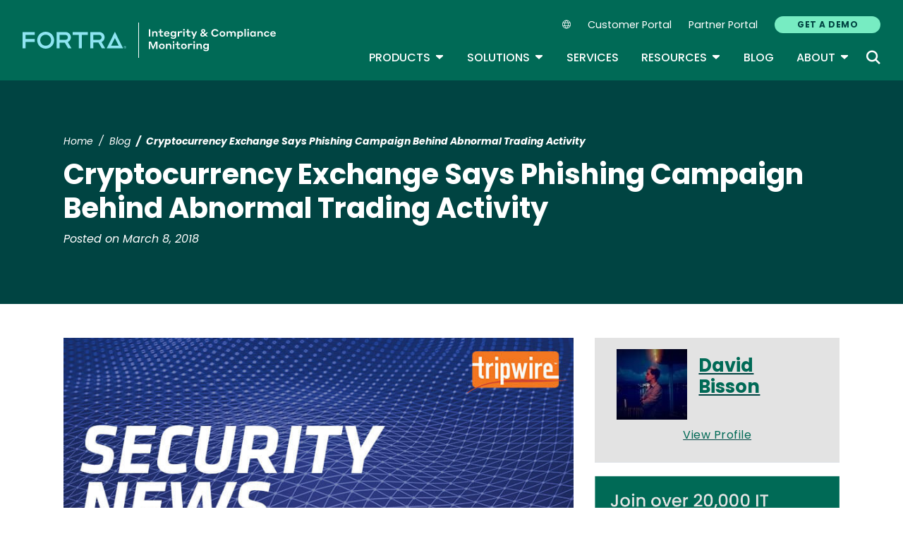

--- FILE ---
content_type: text/html; charset=UTF-8
request_url: https://www.tripwire.com/state-of-security/cryptocurrency-exchange-says-phishing-campaign-behind-abnormal-trading-activity
body_size: 12824
content:
<!DOCTYPE html>
<html lang="en" dir="ltr" prefix="og: https://ogp.me/ns#">
<head>
  <meta charset="utf-8" />
<meta name="description" content="A cryptocurrency exchange says a large-scale phishing campaign was behind abnormal trading activity that affected some of its users." />
<link rel="canonical" href="https://www.tripwire.com/state-of-security/cryptocurrency-exchange-says-phishing-campaign-behind-abnormal-trading-activity" />
<meta name="robots" content="index, follow" />
<meta property="og:title" content="Cryptocurrency Exchange Says Phishing Campaign Behind Abnormal Trading Activity" />
<meta property="og:description" content="A cryptocurrency exchange says a large-scale phishing campaign was behind abnormal trading activity that affected some of its users." />
<meta property="og:image" content="https://www.tripwire.com/sites/default/files/styles/og_image/public/Tripwire-Security-News-800x450d-with_logo_c.jpg?itok=qjeSD6nc" />
<meta property="og:image:type" content="image/jpeg" />
<meta property="og:image:width" content="1200" />
<meta property="og:image:height" content="678" />
<meta name="twitter:card" content="summary_large_image" />
<meta name="twitter:description" content="A cryptocurrency exchange says a large-scale phishing campaign was behind abnormal trading activity that affected some of its users." />
<meta name="twitter:title" content="Cryptocurrency Exchange Says Phishing Campaign Behind Abnormal Trading Activity" />
<meta name="twitter:image" content="https://www.tripwire.com/sites/default/files/styles/og_image/public/Tripwire-Security-News-800x450d-with_logo_c.jpg?itok=qjeSD6nc" />
<meta name="Generator" content="Drupal 10 (https://www.drupal.org)" />
<meta name="MobileOptimized" content="width" />
<meta name="HandheldFriendly" content="true" />
<meta name="viewport" content="width=device-width, initial-scale=1, shrink-to-fit=no" />
<meta name="title" content="Cryptocurrency Exchange Says Phishing Campaign Behind Abnormal Trading Activity | Tripwire" />
<meta name="contentgroup1" content="Tripwire" />
<meta name="contentgroup2" content="Tripwire" />
<script type="application/ld+json">{
    "@context": "https://schema.org",
    "@graph": [
        {
            "@context": "https://schema.org",
            "@type": "SiteNavigationElement",
            "@id": "#table-of-contents",
            "name": "Careers",
            "url": "https://www.fortra.com/about/careers"
        },
        {
            "@context": "https://schema.org",
            "@type": "SiteNavigationElement",
            "@id": "#table-of-contents",
            "name": "Newsroom",
            "url": "https://www.fortra.com/about/newsroom"
        },
        {
            "@context": "https://schema.org",
            "@type": "SiteNavigationElement",
            "@id": "#table-of-contents",
            "name": "Leadership",
            "url": "https://www.fortra.com/about/our-leadership-team"
        },
        {
            "@context": "https://schema.org",
            "@type": "SiteNavigationElement",
            "@id": "#table-of-contents",
            "name": "About",
            "url": "https://www.tripwire.com/about"
        },
        {
            "@context": "https://schema.org",
            "@type": "SiteNavigationElement",
            "@id": "#table-of-contents",
            "name": "About",
            "url": "https://www.tripwire.com/about"
        },
        {
            "@context": "https://schema.org",
            "@type": "SiteNavigationElement",
            "@id": "#table-of-contents",
            "name": "Partners",
            "url": "https://www.tripwire.com/about/partner"
        },
        {
            "@context": "https://schema.org",
            "@type": "SiteNavigationElement",
            "@id": "#table-of-contents",
            "name": "Contact Us",
            "url": "https://www.tripwire.com/contact-us"
        },
        {
            "@context": "https://schema.org",
            "@type": "SiteNavigationElement",
            "@id": "#table-of-contents",
            "name": "Industries",
            "url": "https://www.tripwire.com/industries"
        },
        {
            "@context": "https://schema.org",
            "@type": "SiteNavigationElement",
            "@id": "#table-of-contents",
            "name": "Products",
            "url": "https://www.tripwire.com/products"
        },
        {
            "@context": "https://schema.org",
            "@type": "SiteNavigationElement",
            "@id": "#table-of-contents",
            "name": "View all products",
            "url": "https://www.tripwire.com/products"
        },
        {
            "@context": "https://schema.org",
            "@type": "SiteNavigationElement",
            "@id": "#table-of-contents",
            "name": "Tripwire Enterprise",
            "url": "https://www.tripwire.com/products/tripwire-enterprise"
        },
        {
            "@context": "https://schema.org",
            "@type": "SiteNavigationElement",
            "@id": "#table-of-contents",
            "name": "Tripwire ExpertOps",
            "url": "https://www.tripwire.com/products/tripwire-expertops"
        },
        {
            "@context": "https://schema.org",
            "@type": "SiteNavigationElement",
            "@id": "#table-of-contents",
            "name": "Tripwire IP360",
            "url": "https://www.tripwire.com/products/tripwire-ip360"
        },
        {
            "@context": "https://schema.org",
            "@type": "SiteNavigationElement",
            "@id": "#table-of-contents",
            "name": "Tripwire LogCenter",
            "url": "https://www.tripwire.com/products/tripwire-logcenter"
        },
        {
            "@context": "https://schema.org",
            "@type": "SiteNavigationElement",
            "@id": "#table-of-contents",
            "name": "Resources",
            "url": "https://www.tripwire.com/resources"
        },
        {
            "@context": "https://schema.org",
            "@type": "SiteNavigationElement",
            "@id": "#table-of-contents",
            "name": "View all resources",
            "url": "https://www.tripwire.com/resources"
        },
        {
            "@context": "https://schema.org",
            "@type": "SiteNavigationElement",
            "@id": "#table-of-contents",
            "name": "Upcoming Events",
            "url": "https://www.tripwire.com/resources?f%5B0%5D=type%3A1333&amp;f%5B1%5D=type%3A1340&amp;f%5B2%5D=type%3A1341"
        },
        {
            "@context": "https://schema.org",
            "@type": "SiteNavigationElement",
            "@id": "#table-of-contents",
            "name": "Case Studies",
            "url": "https://www.tripwire.com/resources?f%5B0%5D=type%3A1334"
        },
        {
            "@context": "https://schema.org",
            "@type": "SiteNavigationElement",
            "@id": "#table-of-contents",
            "name": "Datasheets",
            "url": "https://www.tripwire.com/resources?f%5B0%5D=type%3A1335"
        },
        {
            "@context": "https://schema.org",
            "@type": "SiteNavigationElement",
            "@id": "#table-of-contents",
            "name": "Guides",
            "url": "https://www.tripwire.com/resources?f%5B0%5D=type%3A1337"
        },
        {
            "@context": "https://schema.org",
            "@type": "SiteNavigationElement",
            "@id": "#table-of-contents",
            "name": "On-Demand Webinars",
            "url": "https://www.tripwire.com/resources?f%5B1%5D=type%3A1339&amp;f%5B2%5D=type%3A1342"
        },
        {
            "@context": "https://schema.org",
            "@type": "SiteNavigationElement",
            "@id": "#table-of-contents",
            "name": "Services",
            "url": "https://www.tripwire.com/services"
        },
        {
            "@context": "https://schema.org",
            "@type": "SiteNavigationElement",
            "@id": "#table-of-contents",
            "name": "Training",
            "url": "https://www.tripwire.com/services/training"
        },
        {
            "@context": "https://schema.org",
            "@type": "SiteNavigationElement",
            "@id": "#table-of-contents",
            "name": "Solutions",
            "url": "https://www.tripwire.com/solutions"
        },
        {
            "@context": "https://schema.org",
            "@type": "SiteNavigationElement",
            "@id": "#table-of-contents",
            "name": "View all solutions",
            "url": "https://www.tripwire.com/solutions"
        },
        {
            "@context": "https://schema.org",
            "@type": "SiteNavigationElement",
            "@id": "#table-of-contents",
            "name": "Cloud",
            "url": "https://www.tripwire.com/solutions/cloud-cybersecurity"
        },
        {
            "@context": "https://schema.org",
            "@type": "SiteNavigationElement",
            "@id": "#table-of-contents",
            "name": "Compliance",
            "url": "https://www.tripwire.com/solutions/compliance"
        },
        {
            "@context": "https://schema.org",
            "@type": "SiteNavigationElement",
            "@id": "#table-of-contents",
            "name": "File Integrity and Change Monitoring",
            "url": "https://www.tripwire.com/solutions/file-integrity-and-change-monitoring"
        },
        {
            "@context": "https://schema.org",
            "@type": "SiteNavigationElement",
            "@id": "#table-of-contents",
            "name": "Security Configuration Management",
            "url": "https://www.tripwire.com/solutions/security-configuration-management"
        },
        {
            "@context": "https://schema.org",
            "@type": "SiteNavigationElement",
            "@id": "#table-of-contents",
            "name": "Vulnerability Management",
            "url": "https://www.tripwire.com/solutions/vulnerability-and-risk-management"
        },
        {
            "@context": "https://schema.org",
            "@type": "SiteNavigationElement",
            "@id": "#table-of-contents",
            "name": "Blog",
            "url": "https://www.tripwire.com/state-of-security"
        },
        {
            "@context": "https://schema.org",
            "@type": "SiteNavigationElement",
            "@id": "#table-of-contents",
            "name": "Customer Portal",
            "url": "https://customers.tripwire.com/customers"
        },
        {
            "@context": "https://schema.org",
            "@type": "SiteNavigationElement",
            "@id": "#table-of-contents",
            "name": "Partner Portal",
            "url": "https://partners.tripwire.com/partners/"
        },
        {
            "@context": "https://schema.org",
            "@type": "SiteNavigationElement",
            "@id": "#table-of-contents",
            "name": "GET A DEMO",
            "url": "https://www.tripwire.com/demo"
        }
    ]
}</script>
<meta http-equiv="x-ua-compatible" content="ie=edge" />
<script type="application/ld+json">{
    "@context": "https://schema.org/",
    "@type": "BlogPosting",
    "mainEntityOfPage": {
        "@type": "WebPage",
        "id": "https://www.tripwire.com/state-of-security/cryptocurrency-exchange-says-phishing-campaign-behind-abnormal-trading-activity"
    },
    "headline": "Cryptocurrency Exchange Says Phishing Campaign Behind Abnormal Trading Activity | Tripwire",
    "description": "A cryptocurrency exchange says a large-scale phishing campaign was behind abnormal trading activity that affected some of its users.",
    "image": "https://www.tripwire.com/sites/default/files/styles/og_image/public/Tripwire-Security-News-800x450d-with_logo_c.jpg?itok=qjeSD6nc",
    "author": [
        {
            "@type": "Person",
            "name": "David Bisson",
            "url": "https://www.tripwire.com/profile/david-bisson"
        }
    ],
    "datePublished": "2018-03-08",
    "dateModified": "2018-03-08"
}</script>
<script type="application/ld+json">{
    "@context": "https://schema.org",
    "@type": "BreadcrumbList",
    "itemListElement": [
        {
            "@type": "ListItem",
            "position": 1,
            "name": "Home",
            "item": "https://www.tripwire.com/"
        },
        {
            "@type": "ListItem",
            "position": 2,
            "name": "Blog",
            "item": "https://www.tripwire.com/state-of-security"
        },
        {
            "@type": "ListItem",
            "position": 3,
            "name": "Cryptocurrency Exchange Says Phishing Campaign Behind Abnormal Trading Activity"
        }
    ]
}</script>
<link rel="icon" href="/themes/custom/tripwire/favicon.ico" type="image/vnd.microsoft.icon" />
<link rel="alternate" hreflang="en" href="https://www.tripwire.com/state-of-security/cryptocurrency-exchange-says-phishing-campaign-behind-abnormal-trading-activity" />

    <link rel="icon" href="/favicon.ico" sizes="any"> <!-- REVISED (Nov 8)! -->
  <link rel="icon" href="/themes/custom/fortra_parent_2022/favicon.svg" type="image/svg+xml">
  <link rel="apple-touch-icon" href="/themes/custom/fortra_parent_2022/apple-touch-icon.png"/>
  <link rel="manifest" href="/themes/custom/fortra_parent_2022/manifest.json">
      <title>Cryptocurrency Exchange Says Phishing Campaign Behind Abnormal Trading Activity | Tripwire</title>
    <link rel="stylesheet" media="all" href="/sites/default/files/css/css_6LSSpNF8njn_iBQGq41sYt3VL2EmrH8ZvPqMvlzbDdY.css?delta=0&amp;language=en&amp;theme=tripwire&amp;include=[base64]" />
<link rel="stylesheet" media="all" href="/sites/default/files/css/css_JWX_9W9IQs1_U-yzIU9MLN1jHFAjSId7Rds035FBdjY.css?delta=1&amp;language=en&amp;theme=tripwire&amp;include=[base64]" />
<link rel="stylesheet" media="print" href="/sites/default/files/css/css_6NE45QwvKFP4VPVusAeEneDayzsorr4-pFVA_Ym0MjI.css?delta=2&amp;language=en&amp;theme=tripwire&amp;include=[base64]" />
<link rel="stylesheet" media="all" href="/sites/default/files/css/css_GlrVdmmna97ybNGKOqT-qZ_NspRgWVCmpwPRVyDdPdw.css?delta=3&amp;language=en&amp;theme=tripwire&amp;include=[base64]" />

   
    <!-- VWO start -->
<link rel="preconnect" href="https://dev.visualwebsiteoptimizer.com" />
<script type="text/javascript" id="vwoCode"></script>
<!-- VWO end -->
<!-- TrustArc tag start -->
<div id="consent_blackbar"></div>
<script async="async" src="https://consent.trustarc.com/notice?domain=helpsystems.com&c=teconsent&gtm=1&js=nj&noticeType=bb&text=true&pn=2&cookieLink=https://www.fortra.com/cookie-policy&privacypolicylink=https://www.fortra.com/privacy-policy" crossorigin=""></script>
<script>
    var __dispatched__ = {};
    // Map of previously dispatched preference levels
    /* First step is to register with the CM API to receive callbacks when a
       preference update occurs. You must wait for the CM API
       (PrivacyManagerAPI object) to exist on the page before registering.
    */
    var __i__ = self.postMessage && setInterval(function () {
      if (self.PrivacyManagerAPI && __i__) {
        var apiObject = {
          PrivacyManagerAPI: {
            action: "getConsentDecision",
            timestamp: new Date().getTime(),
            self: self.location.host
          }
        };
        self.top.postMessage(JSON.stringify(apiObject), "*");
        __i__ = clearInterval(__i__);
      }
    }, 50);
    /*
      Callbacks will occur in the form of a PostMessage event.
      This code listens for the appropriately formatted PostMessage event,
      gets the new consent decision, and then pushes the events into the GTM framework. Once the event is submitted, that consent decision is marked in the 'dispatched' map so it does not occur more than once.
    */
    self.addEventListener("message", function (e, d) {
      try {
        if (e.data && (d = JSON.parse(e.data)) && (d = d.PrivacyManagerAPI) && d.capabilities && d.action == "getConsentDecision") {
          var newDecision = self.PrivacyManagerAPI.callApi("getGDPRConsentDecision", self.location.host).consentDecision;
          newDecision && newDecision.forEach(function (label) {
            if (! __dispatched__[label]) {
              self.dataLayer && self.dataLayer.push({
                "event": "GDPR Pref Allows " + label
              });
              __dispatched__[label] = 1;
            }
          });
        }
      } catch (xx) { /** not a cm api message **/
      }
    });

    self.addEventListener("message", function(e, d) {
      var notice_behavior = getCookie('notice_behavior');
      var cmapi_cookie_privacy = getCookie('cmapi_cookie_privacy');
      if ((notice_behavior.indexOf('us') > -1 && (document.cookie.indexOf('cmapi_cookie_privacy') < 0 || cmapi_cookie_privacy.indexOf(2) > -1))
          || (notice_behavior.indexOf('eu') > -1 && cmapi_cookie_privacy.indexOf(2) > -1)) {
          vwoConsent();
      }
    });

    function getCookie(cname) {
      let name = cname + "=";
      let decodedCookie = decodeURIComponent(document.cookie);
      let ca = decodedCookie.split(';');
      for(let i = 0; i <ca.length; i++) {
        let c = ca[i];
        while (c.charAt(0) == ' ') {
          c = c.substring(1);
        }
        if (c.indexOf(name) == 0) {
          return c.substring(name.length, c.length);
        }
      }
      return "";
    }

    function vwoConsent(){
      window._vwo_code || (function() {
      var account_id=697207,
      version=2.1,
      settings_tolerance=2000,
      hide_element='body',
      hide_element_style = 'opacity:0 !important;filter:alpha(opacity=0) !important;background:none !important',
      /* DO NOT EDIT BELOW THIS LINE */
      f=false,w=window,d=document,v=d.querySelector('#vwoCode'),cK='_vwo_'+account_id+'_settings',cc={};try{var c=JSON.parse(localStorage.getItem('_vwo_'+account_id+'_config'));cc=c&&typeof c==='object'?c:{}}catch(e){}var stT=cc.stT==='session'?w.sessionStorage:w.localStorage;code={nonce:v&&v.nonce,use_existing_jquery:function(){return typeof use_existing_jquery!=='undefined'?use_existing_jquery:undefined},library_tolerance:function(){return typeof library_tolerance!=='undefined'?library_tolerance:undefined},settings_tolerance:function(){return cc.sT||settings_tolerance},hide_element_style:function(){return'{'+(cc.hES||hide_element_style)+'}'},hide_element:function(){if(performance.getEntriesByName('first-contentful-paint')[0]){return''}return typeof cc.hE==='string'?cc.hE:hide_element},getVersion:function(){return version},finish:function(e){if(!f){f=true;var t=d.getElementById('_vis_opt_path_hides');if(t)t.parentNode.removeChild(t);if(e)(new Image).src='https://dev.visualwebsiteoptimizer.com/ee.gif?a='+account_id+e}},finished:function(){return f},addScript:function(e){var t=d.createElement('script');t.type='text/javascript';if(e.src){t.src=e.src}else{t.text=e.text}v&&t.setAttribute('nonce',v.nonce);d.getElementsByTagName('head')[0].appendChild(t)},load:function(e,t){var n=this.getSettings(),i=d.createElement('script'),r=this;t=t||{};if(n){i.textContent=n;d.getElementsByTagName('head')[0].appendChild(i);if(!w.VWO||VWO.caE){stT.removeItem(cK);r.load(e)}}else{var o=new XMLHttpRequest;o.open('GET',e,true);o.withCredentials=!t.dSC;o.responseType=t.responseType||'text';o.onload=function(){if(t.onloadCb){return t.onloadCb(o,e)}if(o.status===200||o.status===304){_vwo_code.addScript({text:o.responseText})}else{_vwo_code.finish('&e=loading_failure:'+e)}};o.onerror=function(){if(t.onerrorCb){return t.onerrorCb(e)}_vwo_code.finish('&e=loading_failure:'+e)};o.send()}},getSettings:function(){try{var e=stT.getItem(cK);if(!e){return}e=JSON.parse(e);if(Date.now()>e.e){stT.removeItem(cK);return}return e.s}catch(e){return}},init:function(){if(d.URL.indexOf('__vwo_disable__')>-1)return;var e=this.settings_tolerance();w._vwo_settings_timer=setTimeout(function(){_vwo_code.finish();stT.removeItem(cK)},e);var t;if(this.hide_element()!=='body'){t=d.createElement('style');var n=this.hide_element(),i=n?n+this.hide_element_style():'',r=d.getElementsByTagName('head')[0];t.setAttribute('id','_vis_opt_path_hides');v&&t.setAttribute('nonce',v.nonce);t.setAttribute('type','text/css');if(t.styleSheet)t.styleSheet.cssText=i;else t.appendChild(d.createTextNode(i));r.appendChild(t)}else{t=d.getElementsByTagName('head')[0];var i=d.createElement('div');i.style.cssText='z-index: 2147483647 !important;position: fixed !important;left: 0 !important;top: 0 !important;width: 100% !important;height: 100% !important;background: white !important;display: block !important;';i.setAttribute('id','_vis_opt_path_hides');i.classList.add('_vis_hide_layer');t.parentNode.insertBefore(i,t.nextSibling)}var o=window._vis_opt_url||d.URL,s='https://dev.visualwebsiteoptimizer.com/j.php?a='+account_id+'&u='+encodeURIComponent(o)+'&vn='+version;if(w.location.search.indexOf('_vwo_xhr')!==-1){this.addScript({src:s})}else{this.load(s+'&x=true')}}};w._vwo_code=code;code.init();})();
    }
</script>
      <!-- start Omniconvert.com code -->
      
  <!-- Content Group 1 -->
   <!-- End Content Group 2 -->
    <!-- Google Tag Manager start -->
  <script>(function(w,d,s,l,i){w[l]=w[l]||[];w[l].push({'gtm.start':new Date().getTime(),event:'gtm.js'});var f=d.getElementsByTagName(s)[0],j=d.createElement(s),dl=l!='dataLayer'?'&l='+l:'';j.async=true;j.src='https://www.googletagmanager.com/gtm.js?id='+i+dl;f.parentNode.insertBefore(j,f);})(window,document,'script','dataLayer','GTM-NMS49C8');</script>
  <!-- Google Tag Manager end -->
      <script type="module" src="https://unpkg.com/@splinetool/viewer@1.9.85/build/spline-viewer.js"></script>
</head>
<body class="layout-no-sidebars page-node-27147 path-node node--type-blog">
    <!-- Google Tag Manager (noscript) -->
  <noscript>
    <iframe src="https://www.googletagmanager.com/ns.html?id=GTM-NMS49C8" height="0" width="0" style="display:none;visibility:hidden"></iframe>
  </noscript>
  <!-- End Google Tag Manager (noscript) -->
    <a href="#main-content" class="visually-hidden focusable skip-link">
    Skip to main content
  </a>
  
    <div class="dialog-off-canvas-main-canvas" data-off-canvas-main-canvas>
    <div id="page-wrapper">
  <div id="page">
    <header id="header" class="header" role="banner" aria-label="Site header">
              <nav class="navbar navbar-expand-xl">
          <div class="logo_container">
								<!--<span class="logo_helper"></span>-->
            <a href="/" title="Home">
              <span class="fortra-logo base-logo">
									<img width="150" height="24" src="https://static.fortra.com/fortra-global-assets/fortra-logo-full.svg?l=1679487269" alt="Fortra" class="logo-full">
									<img src="https://static.fortra.com/fortra-global-assets/fortra-logo-small.svg?l=2029660490" alt="Data Classification" data-height-percentage="54" class="logo-small">
							</span>
              <span class="site-logo base-logo">
                                                <img width="180" height="50" src="/themes/custom/tripwire/images/fta-integrity-and-compliance-monitoring-light.svg" alt="Integrity and Compliance Monitoring"/>
              </span>
            </a>
          </div>

          <div class="d-flex d-xl-none">
            <div class="language-switcher-language-url block block-language block-language-blocklanguage-interface" id="block-hs-languageswitcher" role="navigation">
  
    
      <div class="content">
      
<div class="dropdown">
  <div class="dropdown-toggle language-toggle" type="button" id="language-switcher" data-toggle="dropdown" aria-expanded="false">
    <i class="fa-sharp fa-light fa-globe"></i>
  </div>
  <div class="dropdown-menu" aria-labelledby="language-switcher"><span hreflang="en" data-drupal-link-system-path="node/27147" class="en dropdown-item is-active" aria-current="page"><a href="/state-of-security/cryptocurrency-exchange-says-phishing-campaign-behind-abnormal-trading-activity" class="language-link is-active" hreflang="en" data-drupal-link-system-path="node/27147" aria-current="page">EN</a></span><span></span><span></span><span></span><span></span><span></span></div>
</div>

    </div>
  </div>

          </div>

          <button class="navbar-toggler col-2 col-md-1" type="button" data-toggle="collapse" data-target="#navbarCollapse" aria-controls="navbarCollapse" aria-expanded="false" aria-label="Toggle navigation">
            <span class="navbar-toggler-icon"></span>
            <span class="navbar-toggler-close"><i class="fa-sharp fa-times" aria-hidden="true"></i></span>
          </button>
          <div class="collapse navbar-collapse ml-auto" id="navbarCollapse">
            <div class="header-menus d-flex flex-fill flex-column align-items-start align-items-xl-end">
                              <div class="ml-auto d-none d-xl-block">
                          <section class="region region-secondary-menu ml-xl-auto d-none d-xl-flex flex-row col-12 flex-wrap align-items-center">
      <div class="language-switcher-language-url block block-language block-language-blocklanguage-interface" id="block-hs-languageswitcher" role="navigation">
  
    
      <div class="content">
      
<div class="dropdown">
  <div class="dropdown-toggle language-toggle" type="button" id="language-switcher" data-toggle="dropdown" aria-expanded="false">
    <i class="fa-sharp fa-light fa-globe"></i>
  </div>
  <div class="dropdown-menu" aria-labelledby="language-switcher"><span hreflang="en" data-drupal-link-system-path="node/27147" class="en dropdown-item is-active" aria-current="page"><a href="/state-of-security/cryptocurrency-exchange-says-phishing-campaign-behind-abnormal-trading-activity" class="language-link is-active" hreflang="en" data-drupal-link-system-path="node/27147" aria-current="page">EN</a></span><span></span><span></span><span></span><span></span><span></span></div>
</div>

    </div>
  </div>
    <nav role="navigation" aria-labelledby="block-secondarynavigation-menu" id="block-secondarynavigation" class="block block-menu navigation menu--secondary-navigation main-menu navbar navbar-expand-xl">
            
  <div class="sr-only" id="block-secondarynavigation-menu">Secondary Navigation</div>
  

        
              <ul region="secondary_menu" class="clearfix nav">
        
                                <li class="nav-item">
                                          
                      <a href="https://customers.tripwire.com/customers" target="_blank" class="nav-link">Customer Portal</a>
                        </li>
    
                                <li class="nav-item">
                                          
                      <a href="https://partners.tripwire.com/partners/" target="_blank" class="nav-link">Partner Portal</a>
                        </li>
    
                                <li class="nav-item">
                                          
                      <a href="/demo" class="btn btn-primary nav-link btn btn-primary" data-drupal-link-system-path="node/24236">GET A DEMO</a>
                        </li>
        </ul>
  


  </nav>

    </section>
    
                                  </div>

                <div class="header-primary ml-xl-auto d-flex flex-column flex-xl-row col-12 justify-content-xl-end">
                    <div id="block-fortramainmenu" class="block block-fortra-core block-fortra-main-menu-block">
  
    
      <div class="content">
              <ul region="primary_menu" class="clearfix main-navigation--nav nav navbar-nav menu-level-">
  
                          
      
      <li class="fmHasChildren nav-item menu-name-products expanded dropdown">
                          
        
                              <div class="btn-group">
    <button id="mlc-2e2a1a56-1652-478b-a8af-dc26b9fdc965" type="button" class="nav-link dropdown-toggle dropdown-toggle-split" data-toggle="dropdown" aria-haspopup="true" aria-expanded="false">
    Products
    <span class="sr-only">Toggle Dropdown</span>
    </button>
            <ul class="dropdown-menu menu-level-1">
  
                          
      
      <li class="dropdown-item">
        
        
                  <a href="/products/tripwire-enterprise" data-drupal-link-system-path="node/29512">Tripwire Enterprise</a>
        
                </li>
                              
      
      <li class="dropdown-item">
        
        
                  <a href="/products/tripwire-expertops" data-drupal-link-system-path="node/24242">Tripwire ExpertOps</a>
        
                </li>
                              
      
      <li class="dropdown-item">
        
        
                  <a href="/products/tripwire-ip360" data-drupal-link-system-path="node/24240">Tripwire IP360</a>
        
                </li>
                              
      
      <li class="dropdown-item">
        
        
                  <a href="/products/tripwire-logcenter" data-drupal-link-system-path="node/24720">Tripwire LogCenter</a>
        
                </li>
                              
      
      <li class="dropdown-item">
        
        
                  <a href="/products" class="fmButton" data-drupal-link-system-path="node/24239">View all products</a>
        
                </li>
        </ul>

  </div>

        
                </li>
                              
      
      <li class="fmHasChildren nav-item menu-name-solutions expanded dropdown">
                          
        
                              <div class="btn-group">
    <button id="mlc-5f27bde2-36da-4cd4-8985-a66f48260dbc" type="button" class="nav-link dropdown-toggle dropdown-toggle-split" data-toggle="dropdown" aria-haspopup="true" aria-expanded="false">
    Solutions
    <span class="sr-only">Toggle Dropdown</span>
    </button>
            <ul class="dropdown-menu menu-level-1">
  
                          
      
      <li class="dropdown-item">
        
        
                  <a href="/solutions/security-configuration-management" data-drupal-link-system-path="node/24269">Security Configuration Management</a>
        
                </li>
                              
      
      <li class="dropdown-item">
        
        
                  <a href="/solutions/file-integrity-and-change-monitoring" data-drupal-link-system-path="node/24285">File Integrity and Change Monitoring</a>
        
                </li>
                              
      
      <li class="dropdown-item">
        
        
                  <a href="/solutions/vulnerability-and-risk-management" data-drupal-link-system-path="node/24713">Vulnerability Management</a>
        
                </li>
                              
      
      <li class="dropdown-item">
        
        
                  <a href="/solutions/cloud-cybersecurity" data-drupal-link-system-path="node/24284">Cloud</a>
        
                </li>
                              
      
      <li class="dropdown-item">
        
        
                  <a href="/solutions/compliance" data-drupal-link-system-path="node/24686">Compliance</a>
        
                </li>
                              
      
      <li class="dropdown-item">
        
        
                  <a href="/industries" data-drupal-link-system-path="node/24289">Industries</a>
        
                </li>
                              
      
      <li class="dropdown-item">
        
        
                  <a href="/solutions" class="fmButton" data-drupal-link-system-path="node/24259">View all solutions</a>
        
                </li>
        </ul>

  </div>

        
                </li>
                              
      
      <li class="nav-item menu-name-services">
                          
        
                  <a href="/services" class="nav-link" data-drupal-link-system-path="node/24670">Services</a>
        
                </li>
                              
      
      <li class="fmHasChildren nav-item menu-name-resources expanded dropdown">
                          
        
                              <div class="btn-group">
    <button id="mlc-46144f54-7f55-4d11-9586-77e0a00a789b" type="button" class="nav-link dropdown-toggle dropdown-toggle-split" data-toggle="dropdown" aria-haspopup="true" aria-expanded="false">
    Resources
    <span class="sr-only">Toggle Dropdown</span>
    </button>
            <ul class="dropdown-menu menu-level-1">
  
                          
      
      <li class="dropdown-item">
        
        
                  <a href="/resources?f%5B0%5D=type%3A1333&amp;f%5B1%5D=type%3A1340&amp;f%5B2%5D=type%3A1341" data-drupal-link-query="{&quot;f&quot;:[&quot;type:1333&quot;,&quot;type:1340&quot;,&quot;type:1341&quot;]}" data-drupal-link-system-path="resources">Upcoming Events</a>
        
                </li>
                              
      
      <li class="dropdown-item">
        
        
                  <a href="/resources?f%5B1%5D=type%3A1339&amp;f%5B2%5D=type%3A1342" data-drupal-link-query="{&quot;f&quot;:{&quot;1&quot;:&quot;type:1339&quot;,&quot;2&quot;:&quot;type:1342&quot;}}" data-drupal-link-system-path="resources">On-Demand Webinars</a>
        
                </li>
                              
      
      <li class="dropdown-item">
        
        
                  <a href="/resources?f%5B0%5D=type%3A1335" data-drupal-link-query="{&quot;f&quot;:[&quot;type:1335&quot;]}" data-drupal-link-system-path="resources">Datasheets</a>
        
                </li>
                              
      
      <li class="dropdown-item">
        
        
                  <a href="/resources?f%5B0%5D=type%3A1334" data-drupal-link-query="{&quot;f&quot;:[&quot;type:1334&quot;]}" data-drupal-link-system-path="resources">Case Studies</a>
        
                </li>
                              
      
      <li class="dropdown-item">
        
        
                  <a href="/resources?f%5B0%5D=type%3A1337" data-drupal-link-query="{&quot;f&quot;:[&quot;type:1337&quot;]}" data-drupal-link-system-path="resources">Guides</a>
        
                </li>
                              
      
      <li class="dropdown-item">
        
        
                  <a href="/services/training" data-drupal-link-system-path="node/24680">Training</a>
        
                </li>
                              
      
      <li class="dropdown-item">
        
        
                  <a href="/resources" class="fmButton" data-drupal-link-system-path="resources">View all resources</a>
        
                </li>
        </ul>

  </div>

        
                </li>
                              
      
      <li class="nav-item menu-name-blog">
                          
        
                  <a href="/state-of-security" class="nav-link" data-drupal-link-system-path="blog">Blog</a>
        
                </li>
                              
      
      <li class="fmHasChildren nav-item menu-name-about expanded dropdown">
                          
        
                              <div class="btn-group">
    <button id="mlc-afa1d418-2f82-498b-90c4-57929e72c84a" type="button" class="nav-link dropdown-toggle dropdown-toggle-split" data-toggle="dropdown" aria-haspopup="true" aria-expanded="false">
    About
    <span class="sr-only">Toggle Dropdown</span>
    </button>
            <ul class="dropdown-menu menu-level-1">
  
                          
      
      <li class="dropdown-item">
        
        
                  <a href="/about" data-drupal-link-system-path="node/24272">About</a>
        
                </li>
                              
      
      <li class="dropdown-item">
        
        
                  <a href="https://www.fortra.com/about/careers" class="external">Careers</a>
        
                </li>
                              
      
      <li class="dropdown-item">
        
        
                  <a href="https://www.fortra.com/about/our-leadership-team" class="external">Leadership</a>
        
                </li>
                              
      
      <li class="dropdown-item">
        
        
                  <a href="https://www.fortra.com/about/newsroom" target="_blank" class="external">Newsroom</a>
        
                </li>
                              
      
      <li class="dropdown-item">
        
        
                  <a href="/about/partner" data-drupal-link-system-path="node/24274">Partners</a>
        
                </li>
                              
      
      <li class="dropdown-item">
        
        
                  <a href="/contact-us" data-drupal-link-system-path="node/24282">Contact Us</a>
        
                </li>
        </ul>

  </div>

        
                </li>
        </ul>




    </div>
  </div>
<div class="views-exposed-form bef-exposed-form block block-views block-views-exposed-filter-blocksite-search-page-1" data-bef-auto-submit-full-form="" data-bef-auto-submit="" data-bef-auto-submit-delay="500" data-drupal-selector="views-exposed-form-site-search-page-1" id="block-exposed-site-search">
      <div class="content searchbar-form">
      
<form action="/search" method="get" id="views-exposed-form-site-search-page-1" accept-charset="UTF-8">
  <div class="form-row">
  



          <fieldset class="js-form-item js-form-type-textfield form-type-textfield js-form-item-keys form-item-keys form-no-label form-group">
          <label for="edit-keys" class="sr-only">Keywords</label>
                    <input data-bef-auto-submit-exclude="" placeholder="Search for keywords" data-drupal-selector="edit-keys" type="text" id="edit-keys" name="keys" value="" size="30" maxlength="128" class="form-control" />

                      </fieldset>




          <fieldset class="js-form-item js-form-type-select form-type-select js-form-item-sort-bef-combine form-item-sort-bef-combine form-no-label form-group">
          <label for="edit-sort-bef-combine" class="sr-only">Sort</label>
                    
<select class="form-control form-select" data-drupal-selector="edit-sort-bef-combine" id="edit-sort-bef-combine" name="sort_bef_combine"><option value="search_api_relevance_DESC" selected="selected">Best match</option><option value="published_at_DESC">Newest first</option><option value="published_at_ASC">Oldest first</option><option value="title_ASC">Title A-Z</option><option value="title_DESC">Title Z-A</option></select>
                      </fieldset>
<div data-drupal-selector="edit-actions" class="form-actions js-form-wrapper form-group" id="edit-actions"><input data-bef-auto-submit-click="" class="search-button button js-form-submit form-submit btn btn-primary form-control" data-drupal-selector="edit-submit-site-search" type="submit" id="edit-submit-site-search" value="" data-bef-auto-submit-exclude="" />
</div>

</div>

</form>

    </div>
    <div class="searchbar-icon"><i class="fa-sharp fa-search" aria-hidden="true"></i></div>
  </div>


                                  </div>
                          </div>
          </div>
        </nav>
          </header>

    <div id="main-wrapper" class="layout-main-wrapper clearfix">
      <div id="main" class="main">
      


      
  <!--Header type = "header-5"-->
                <header  class="jumbotron jumbotron-fluid header-5 bg-4" style="">
                            <div class="container-md">
            <div class="row">
                          <div class="col-sm-12">
                                          <div class="breadcrumbs-wrapper">

  <nav role="navigation" aria-label="breadcrumb">
    <ol class="breadcrumb">
                  <li class="breadcrumb-item">
          <a href="/">Home</a>
        </li>
                        <li class="breadcrumb-item">
          <a href="/state-of-security">Blog</a>
        </li>
                        <li class="breadcrumb-item active">
          Cryptocurrency Exchange Says Phishing Campaign Behind Abnormal Trading Activity
        </li>
              </ol>
  </nav>
</div>
                            <h1 class="node__title h2">
            <div class="field field--name-field-header-title field--type-string field--label-hidden field__item">Cryptocurrency Exchange Says Phishing Campaign Behind Abnormal Trading Activity</div>
      </h1>
              <div class="lead"></div>
                                                <div class="pb-3">
                                                                <em>Posted on March 8, 2018</em>
                                          
                                      </div>
                                <div class="lead"></div>
              </div>
                              <div class="col-sm-4"></div>
                          </div>
          </div>
              </header>
      <!-- progress bar - currently shows only for product page-->
      <div class="progress-bar-container">
        <div class="progress-bar"></div>
      </div>
      



  
  <div class="container-fluid">
    <div class="row row-offcanvas row-offcanvas-left clearfix">
      <main class="main-content col order-last" id="content" role="main">
                  <a id="main-content" tabindex="-1"></a>
                                 <div data-drupal-messages-fallback class="hidden"></div>
<div id="block-hs-content" class="block block-system block-system-main-block">
  
    
      <div class="content">
      

<article class="node node--type-blog node--view-mode-full article-sidebar clearfix">
    <div class="node__content clearfix d-flex flex-lg-row flex-md-column">
        <div class="node-content-container container">

      <div class="row">
 
                                <div class="col-lg-8" id="toc-content">
                                          

                    <div class="field field--name-body field--type-text-with-summary field--label-hidden section field__item"><div class="align-center media-default">
  
  
  <div class="field field--name-field-media-image field--type-image field--label-visually_hidden">
    <div class="field__label visually-hidden">Image</div>
              <div class="field__item">  <img loading="lazy" src="/sites/default/files/Tripwire-Security-News-800x450d-with_logo_c.jpg" width="800" height="450" alt="Riviera Beach Pays Nearly $600K to Recover Data after Ransomware Attack">

</div>
          </div>

</div>


<p>A cryptocurrency exchange says a large-scale phishing campaign was behind abnormal trading activity that affected some of its users. The trouble started on 7 March when some Binance users <a href="https://www.reddit.com/r/BinanceExchange/comments/82ou1d/binance_sold_all_my_alt_coins_at_market_rate/" rel="noopener noreferrer" target="_blank">posted to Reddit</a> about problems involving their accounts' alternative coin amounts. Here's what one person said:</p>

<blockquote>Binance just sold all my alts at market rate and I have got just the Bitcoin now. Is it because of account getting hacked or binance bot issue? Have raised a ticket 715903 for this.</blockquote>

<p>A few of those experiencing problems revealed that a suspicious trading API appeared on their account at around the same time they noticed the strange market goings-on. Many of them also had two-factor authentication (2FA) enabled, leading them to wonder if Binance was suffering from some type of vulnerability. Within an hour of the first user posting their complaint, the cryptocurrency exchange acknowledged the issues in a <a href="https://www.reddit.com/r/BinanceExchange/comments/82pj5p/please_read_regarding_unauthorized_market_sells/" rel="noopener noreferrer" target="_blank">Reddit update</a> and revealed it had disabled withdrawals while it looked into them. This investigation led Binance to conclude that a "large scale phishing and stealing attempt" had laid the groundwork for the abnormal trading activity. According to a <a href="https://support.binance.com/hc/en-us/articles/360001547431-Summary-of-the-Phishing-and-Attempted-Stealing-Incident-on-Binance" rel="noopener noreferrer" target="_blank">statement</a> published by the cryptocurrency exchange, hackers spent weeks accumulating users' login credentials with phishing attacks that led to Unicode-based lookalike domains. They then abused those credentials to create API keys for each compromised account and waited until 7 March. https://twitter.com/cz_binance/status/971483376753393664 Binance explains what happened next:</p>

<blockquote>Yesterday, within the aforementioned 2 minute period, the hackers used the API keys, placed a large number of market buys on the VIA/BTC market, pushing the price high, while 31 pre-deposited accounts were there selling VIA at the top. This was an attempt to move the BTC from the phished accounts to the 31 accounts. Withdrawal requests were then attempted from these accounts immediately afterwards.</blockquote>

<p>Users were overall <a href="https://www.reddit.com/r/BinanceExchange/comments/82sifb/thoroughly_impressed_with_binance/" rel="noopener noreferrer" target="_blank">impressed</a> with Binance's response. After freezing the VIA coins deposited by the hackers, the cryptocurrency exchange credited most affected users' accounts with an amount of Bitcoin that was equivalent to or close to the total of their stolen alternative coin funds. There were some cases in which bad actors hacked users' accounts and purchased alternative coins with their stored Bitcoins. Those transactions "did not execute against any of the hackers’ accounts as counterpart," according to Binance, so they cannot be reversed. With that said, Binance is urging all users to take adequate steps to protect their accounts with a strong password and 2FA and to <a data-entity-type="node" data-entity-uuid="c193bc28-eaeb-46bd-aba8-99656e3abfdf" href="/state-of-security/6-common-phishing-attacks-and-how-to-protect-against-them" rel="noopener noreferrer" target="_blank" title="Common Phishing Attacks and How to Protect Against Them">stay on the lookout for phishers</a>. The cryptocurrency exchange has since resumed withdrawals.</p>
</div>
             
              </div>
              <div class="col-lg-4 mb-3 align-self-start resource-sidebar" id="">
     
      <div class="field field--name-field-author field--type-entity-reference field--label-hidden field__items">
              <div class="field__item">

<article class="node bg-7 p-3 node--type-author node--view-mode-teaser clearfix">
  <div class="clearfix">
    <div class="node-content-container author-sidebar container">
		<div class="row bg-7">
			   <div class="col-5 ">
                     
            <div class="field field--name-field-media field--type-entity-reference field--label-hidden field__item">  <a href="/profile/david-bisson"><img loading="lazy" src="/sites/default/files/styles/thumbnail/public/security60.jpg?itok=ITr28w5p" width="100" height="100" alt="David Bisson" class="image-style-thumbnail" />

</a>
</div>
      
         
         </div>
			   <div class="col-7 pl-0">
          <div class="block-title text-uppercase author-title">
				                				    </div>
            <div class="block-title text-uppercase expert-title">Meet the Expert</div>
				    <h4 class="node__title text-align-left"><a href="/profile/david-bisson" rel="bookmark"><span class="field field--name-title field--type-string field--label-hidden">David Bisson</span>
</a></h4>
				    <div class="text-align-left text-4"></div>
			   </div>
			   <div class="col-12 text-align-left">
         
         </div>
			   <div class="col-12 text-center mt-2">
         <a class="btn btn-link view-profile" href="/profile/david-bisson" rel="bookmark">View Profile <span class="arrow right" aria-hidden="true"></span></a>
         </div>

			  		</div>
    </div>
  </div>
</article>

</div>
          </div>
  
        
                                                        
                                      
            <div class="field field--name-field-sidebar-ad field--type-entity-reference-revisions field--label-hidden field__item">

      <div class="paragraph paragraph--type--sidebar-ad paragraph--view-mode--default">
      <a class="sidebar--cta" href="https://info.tripwire.com/state-of-security-subscription-center">
        
            <div class="field field--name-field-ad-image field--type-entity-reference field--label-hidden field__item"><div class="media-default">
  
  
  <div class="field field--name-field-media-image field--type-image field--label-visually_hidden">
    <div class="field__label visually-hidden">Image</div>
              <div class="field__item">  <img loading="lazy" src="/sites/default/files/2024-04/state-of-security-sidebar-cta-2.png" width="657" height="409" alt="Join over 20,000 IT security pros who get our top stories delivered to their inbox every week!" />

</div>
          </div>

</div>
</div>
      
      </a>
    </div>
  </div>
      
</div>
                </div>
    </div>
  </div>
</article>

    </div>
  </div>


              </main>
                </div>
  </div>
</div>
    </div>
        <footer class="site-footer footer container-fluid">
              <div id="footer-center">
          <div class="region region-footer">
            <div class="container">
              <div class="row">
                <div class="col-lg-2 text-left text-lg-center p-3 p-lg-0 pl-lg-4">
                  <a class="logo" href="https://www.fortra.com" title="Home">
                    <img src="/themes/custom/fortra_parent_2022/images/logo.svg" alt="Fortra logo"/>
                  </a>
                </div>
                <div class="col-lg-8 offset-lg-1 text-center">
                                        <div id="block-footersocialicons-2" class="block block-block-content block-block-content547a2516-afb3-4202-841d-ba37f8b5ad96">
  
    
      <div class="content">
            <div class="row">
<div class="col-md-7">
<div class="container-fluid">
<ul class="row icons" itemscope itemtype="https://schema.org/Organization">
<li class="col footer-icon"><a href="tel:+1 800-328-1000"><span class="icon"><i class="fal fa-phone-volume" aria-hidden="true"></i> </span>  <span class="text comm-links" id="comm-links-telephone">+1 800-328-1000</span></a></li>
<li class="col footer-icon"><a href="/cdn-cgi/l/email-protection#b2dbdcd4ddf2d4ddc0c6c0d39cd1dddf" itemprop="email"><span class="icon"><i class="fal fa-envelope" aria-hidden="true"></i></span>  <span class="text comm-links" id="comm-links-email">Email Us</span></a></li>
<li class="col footer-icon"><a href="/support" xml:lang="en" hreflang="en"><span class="icon"><i class="fal fa-headset" aria-hidden="true"></i></span> <span class="text comm-links" id="comm-links-support">Request Support</span></a></li>
</ul>
</div>
</div>
<div class="col-md-5"><div class="container-fluid">
<ul class="row icons" itemscope itemtype="https://schema.org/Organization">
                            <!--<li class="col-md footer-icon"><a href="/contact-us" itemprop="email"><span class="icon"><img src="/themes/custom/helpsystems/images/Email-Icon.svg" alt="Email Core Security"></span>  <span class="text comm-links" id="comm-links-email">Email Us</span></a></li>-->
                            <li class="col footer-icon social tw"><a href="https://twitter.com/tripwireinc" class="toplink" target="_blank"><i class="icon fab fa-x-twitter" aria-hidden="true"></i><span class="text comm-links" id="comm-links-twitter">X</span> <span class="text sr-only">Find us on
                              X</span></a></li>
                            <li class="col footer-icon social in"><a href="https://www.linkedin.com/company/tripwire/ class=" target="_blank"><i class="icon fab fa-linkedin-in" aria-hidden="true"></i><span class="text comm-links" id="comm-links-linkedin-in">LinkedIn</span> <span class="text sr-only">Find us on
                              LinkedIn</span></a></li>
                            <!---<li class="col footer-icon social fb"><a href="#" class="toplink" target="_blank"><i class="icon fab fa-youtube" aria-hidden="true"></i><span class="text comm-links" id="comm-links-youtube">Youtube</span> <span class="text sr-only">Find us on
                              Youtube</span></a></li>-->
                           <li class="col footer-icon social fb"><a href="https://www.reddit.com/r/Fortra/" class="toplink" target="_blank"><i class="icon fab fa-reddit" aria-hidden="true"></i><span class="text comm-links" id="comm-links-reddit">Reddit</span> <span class="text sr-only">Find us on Reddit</span></a></li>
                        </ul>
</div></div></div>
  


    </div>
  </div>


                                    
                </div>

              </div>
              <div class="footer-menu">
                                        <nav role="navigation" aria-labelledby="block-footer-menu" id="block-footer" class="block block-menu navigation menu--footer main-menu navbar navbar-expand-xl">
            
  <div class="sr-only" id="block-footer-menu">Footer menu</div>
  

        
                  <div  region="footer_middle" class="clearfix row footer-menu row-eq-height w-100">
                                    <div class="menu-item--expanded col-lg">
      
                        
                    <h3>          <a href="/products" class="nav-link  " data-drupal-link-system-path="node/24239">Products &amp; Services</a>
          </h3>                                    <ul class="menu list-unstyled d-none d-lg-block">
                            <li>

      
                        
                              <a href="https://www.tripwire.com/products/tripwire-enterprise" class="nav-link  ">Tripwire Enterprise</a>
                                </li>
                              <li>

      
                        
                              <a href="/products/tripwire-ip360" class="nav-link  " data-drupal-link-system-path="node/24240">Tripwire IP360</a>
                                </li>
                              <li>

      
                        
                              <a href="/products/tripwire-logcenter" class="nav-link  " data-drupal-link-system-path="node/24720">Tripwire LogCenter</a>
                                </li>
                              <li>

      
                        
                              <a href="/products/tripwire-expertops" class="nav-link  " data-drupal-link-system-path="node/24242">Tripwire ExpertOps</a>
                                </li>
                              <li>

      
                        
                              <a href="/services" class="nav-link  " data-drupal-link-system-path="node/24670">Services</a>
                                </li>
                              <li>

      
                        
                              <a href="/products" class="nav-link  " data-drupal-link-system-path="node/24239">View All Products</a>
                                </li>
                              <li>

      
                        
                              <a href="/products/fortra" class="nav-link  " data-drupal-link-system-path="node/29834">Fortra Products</a>
                                </li>
                  </ul>
      
                      </div>
                                      <div class="menu-item--expanded col-lg">
      
                        
                    <h3>          <a href="/solutions" class="nav-link  " data-drupal-link-system-path="node/24259">Solutions</a>
          </h3>                                    <ul class="menu list-unstyled d-none d-lg-block">
                            <li>

      
                        
                              <a href="/solutions" class="nav-link  " data-drupal-link-system-path="node/24259">By Security Need</a>
                                </li>
                              <li>

      
                        
                              <a href="/solutions/compliance" class="nav-link  " data-drupal-link-system-path="node/24686">By Compliance Need</a>
                                </li>
                              <li>

      
                        
                              <a href="/industries" class="nav-link  " data-drupal-link-system-path="node/24289">By Industry</a>
                                </li>
                  </ul>
      
                      </div>
                                      <div class="menu-item--expanded col-lg">
      
                        
                    <h3>          <a href="/resources" class="nav-link  " data-drupal-link-system-path="resources">Resources</a>
          </h3>                                    <ul class="menu list-unstyled d-none d-lg-block">
                            <li>

      
                        
                              <a href="/resources?f%5B0%5D=type%3A1333&amp;f%5B1%5D=type%3A1340&amp;f%5B2%5D=type%3A1341" class="nav-link  " data-drupal-link-query="{&quot;f&quot;:[&quot;type:1333&quot;,&quot;type:1340&quot;,&quot;type:1341&quot;]}" data-drupal-link-system-path="resources">Upcoming Events</a>
                                </li>
                              <li>

      
                        
                              <a href="/resources?f%5B0%5D=type%3A1342" class="nav-link  " data-drupal-link-query="{&quot;f&quot;:[&quot;type:1342&quot;]}" data-drupal-link-system-path="resources">On-Demand Webinars</a>
                                </li>
                              <li>

      
                        
                              <a href="/resources?f%5B0%5D=type%3A1335" class="nav-link  " data-drupal-link-query="{&quot;f&quot;:[&quot;type:1335&quot;]}" data-drupal-link-system-path="resources">Datasheets</a>
                                </li>
                              <li>

      
                        
                              <a href="/services/training" class="nav-link  " data-drupal-link-system-path="node/24680">Training</a>
                                </li>
                              <li>

      
                        
                              <a href="https://www.tripwire.com/pricing" class="nav-link  ">Request a Quote</a>
                                </li>
                              <li>

      
                        
                              <a href="https://www.tripwire.com/demo" class="nav-link  ">Start a Demo</a>
                                </li>
                  </ul>
      
                      </div>
                                      <div class="menu-item--expanded col-lg">
      
                        
                    <h3>          <a href="/about" class="nav-link  " data-drupal-link-system-path="node/24272">About</a>
          </h3>                                    <ul class="menu list-unstyled d-none d-lg-block">
                            <li>

      
                        
                              <a href="https://www.fortra.com/" class="nav-link  ">Fortra</a>
                                </li>
                              <li>

      
                        
                              <a href="/about/patents" class="nav-link  " data-drupal-link-system-path="node/24275">Patents</a>
                                </li>
                              <li>

      
                        
                              <a href="https://customers.tripwire.com/customers" target="_blank" class="nav-link  ">Customer Support</a>
                                </li>
                              <li>

      
                        
                              <a href="https://www.fortra.com/security/report" target="_blank" class="nav-link  ">Report a Vulnerability</a>
                                </li>
                              <li>

      
                        
                              <a href="/cdn-cgi/l/email-protection#bcd5d2dad3fcdad3cec8cedd92dfd3d183cfc9ded6d9dfc881c8ced5cccbd5ced991cbd9decfd5c8d9" class="nav-link  "><span class="__cf_email__" data-cfemail="761f181019361019040204175815191b">[email&#160;protected]</span></a>
                                </li>
                  </ul>
      
                      </div>
                  </div>
      



  </nav>


                              </div>
              <div class="row copyright">
                <div class="col">
                                        <section class="row region region-footer-bottom">
    <div id="block-footercopyright" class="block block-block-content block-block-contentcc7dac8f-10b8-4d21-996d-c6894e7edcf0">
  
    
      <div class="content">
            <div class="col">
                        <h3 class="d-inline-block"><a href="/contact-us">Contact Information</a></h3>
                        <h3 class="d-inline-block"><a href="https://www.fortra.com/privacy-policy">Privacy Policy</a></h3>
                        <h3 class="d-inline-block"><a href="https://www.fortra.com/cookie-policy">Cookie Policy</a></h3>
<h3 class="d-inline-block"><div id="teconsent"></div></h3>
                        <h3 class="d-inline-block"><a href="https://www.fortra.com/impressum">Impressum</a></h3>
                        Copyright © Fortra, LLC and its group of companies. Fortra®, the Fortra® logos, and other identified marks are proprietary trademarks of Fortra, LLC.
                    </div>
  


    </div>
  </div>

  </section>

                                                    </div>
              </div>
            </div>
          </div>
        </div>
          </footer>
  </div>
</div>

  </div>

  
  <script data-cfasync="false" src="/cdn-cgi/scripts/5c5dd728/cloudflare-static/email-decode.min.js"></script><script type="application/json" data-drupal-selector="drupal-settings-json">{"path":{"baseUrl":"\/","pathPrefix":"","currentPath":"node\/27147","currentPathIsAdmin":false,"isFront":false,"currentLanguage":"en"},"pluralDelimiter":"\u0003","suppressDeprecationErrors":true,"ajaxTrustedUrl":{"\/search":true},"user":{"uid":0,"permissionsHash":"32162761d5973478213b4d717a12e1db6e518ba84d6704f5c1944cd686340ec4"}}</script>
<script src="/core/assets/vendor/jquery/jquery.min.js?v=3.7.1"></script>
<script src="/core/assets/vendor/once/once.min.js?v=1.0.1"></script>
<script src="/core/misc/drupalSettingsLoader.js?v=10.5.6"></script>
<script src="/core/misc/drupal.js?v=10.5.6"></script>
<script src="/core/misc/drupal.init.js?v=10.5.6"></script>
<script src="/core/misc/debounce.js?v=10.5.6"></script>
<script src="/modules/composer/better_exposed_filters/js/auto_submit.js?v=6.x"></script>
<script src="/modules/composer/better_exposed_filters/js/better_exposed_filters.js?v=6.x"></script>
<script src="/themes/composer/bootstrap_barrio/js/barrio.js?v=10.5.6"></script>
<script src="/themes/composer/bootstrap_barrio/js/affix.js?v=10.5.6"></script>
<script src="/themes/custom/fortra_parent_2022/js/popper.min.js?t9aa1q"></script>
<script src="/themes/custom/fortra_parent_2022/js/accessible-nav.js?t9aa1q"></script>
<script src="/themes/custom/fortra_parent_2022/js/bootstrap.min.js?t9aa1q"></script>
<script src="/themes/custom/fortra_parent_2022/js/faqs.js?t9aa1q"></script>
<script src="/themes/custom/fortra_parent_2022/js/global.js?v=10.1.15"></script>
<script src="/themes/custom/fortra_parent_2022/js/iframeResizer.min.js?v=10.1.15"></script>
<script src="/themes/custom/fortra_parent_2022/js/pardot-iframe.js?v=10.1.15"></script>
<script src="/themes/custom/fortra_parent_2022/js/widget.js?v=10.1.15"></script>
<script src="/themes/custom/fortra_parent_2022/js/widget-code.js?v=10.1.15"></script>
<script src="https://static.addtoany.com/menu/page.js"></script>
<script src="/themes/custom/tripwire/js/global.js?v=10.0.0"></script>

</body>
</html>


--- FILE ---
content_type: text/css
request_url: https://www.tripwire.com/sites/default/files/css/css_6LSSpNF8njn_iBQGq41sYt3VL2EmrH8ZvPqMvlzbDdY.css?delta=0&language=en&theme=tripwire&include=eJxlj1FuwzAMQy_kxUMuZEix6gizLUOS0fX2M9CPFcknH0mARHInTfQ7xCinB9clLRbqpFADiri5wkgIqiwRlSAfOhvevYdou9NSBaF-mb8q93L3u2QKq7pYGqDUPe3f-37tnZaOaS4tYZXjx-IVfCT8yWVdcurG0j-jFyc0ygzx_Xo7YPiiYa2AshaeFrPOAXX7J9vsY2JlOykHe5lTiwhGwZXHk5Uuu_8Ar-iL8g
body_size: 1706
content:
/* @license GPL-2.0-or-later https://www.drupal.org/licensing/faq */
.text-align-left{text-align:left;}.text-align-right{text-align:right;}.text-align-center{text-align:center;}.text-align-justify{text-align:justify;}.align-left{float:left;}.align-right{float:right;}.align-center{display:block;margin-right:auto;margin-left:auto;}
.fieldgroup{padding:0;border-width:0;}
.container-inline div,.container-inline label{display:inline-block;}.container-inline .details-wrapper{display:block;}.container-inline .hidden{display:none;}
.clearfix::after{display:table;clear:both;content:"";}
.js details:not([open]) .details-wrapper{display:none;}
.hidden{display:none;}.visually-hidden{position:absolute !important;overflow:hidden;clip:rect(1px,1px,1px,1px);width:1px;height:1px;word-wrap:normal;}.visually-hidden.focusable:active,.visually-hidden.focusable:focus-within{position:static !important;overflow:visible;clip:auto;width:auto;height:auto;}.invisible{visibility:hidden;}
.item-list__comma-list,.item-list__comma-list li{display:inline;}.item-list__comma-list{margin:0;padding:0;}.item-list__comma-list li::after{content:", ";}.item-list__comma-list li:last-child::after{content:"";}
.js .js-hide{display:none;}.js-show{display:none;}.js .js-show{display:block;}@media (scripting:enabled){.js-hide.js-hide{display:none;}.js-show{display:block;}}
.nowrap{white-space:nowrap;}
.position-container{position:relative;}
.reset-appearance{margin:0;padding:0;border:0 none;background:transparent;line-height:inherit;-webkit-appearance:none;appearance:none;}
.resize-none{resize:none;}.resize-vertical{min-height:2em;resize:vertical;}.resize-horizontal{max-width:100%;resize:horizontal;}.resize-both{max-width:100%;min-height:2em;resize:both;}
.system-status-counter__status-icon{display:inline-block;width:25px;height:25px;vertical-align:middle;}.system-status-counter__status-icon::before{display:block;width:100%;height:100%;content:"";background-repeat:no-repeat;background-position:center 2px;background-size:16px;}.system-status-counter__status-icon--error::before{background-image:url(/core/misc/icons/e32700/error.svg);}.system-status-counter__status-icon--warning::before{background-image:url(/core/misc/icons/e29700/warning.svg);}.system-status-counter__status-icon--checked::before{background-image:url(/core/misc/icons/73b355/check.svg);}
.system-status-report-counters__item{width:100%;margin-bottom:0.5em;padding:0.5em 0;text-align:center;white-space:nowrap;background-color:rgba(0,0,0,0.063);}@media screen and (min-width:60em){.system-status-report-counters{display:flex;flex-wrap:wrap;justify-content:space-between;}.system-status-report-counters__item--half-width{width:49%;}.system-status-report-counters__item--third-width{width:33%;}}
.system-status-general-info__item{margin-top:1em;padding:0 1em 1em;border:1px solid #ccc;}.system-status-general-info__item-title{border-bottom:1px solid #ccc;}
.tablesort{display:inline-block;width:16px;height:16px;background-size:100%;}.tablesort--asc{background-image:url(/core/misc/icons/787878/twistie-down.svg);}.tablesort--desc{background-image:url(/core/misc/icons/787878/twistie-up.svg);}
.caption{display:table;}.caption > *{display:block;max-width:100%;}.caption > figcaption{display:table-caption;max-width:none;caption-side:bottom;}.caption > figcaption[contenteditable="true"]:empty::before{content:attr(data-placeholder);font-style:italic;}
.caption .media .field,.caption .media .field *{float:none;margin:unset;}
.bef-exposed-form .form--inline .form-item{float:none;}.bef-exposed-form .form--inline > .form-item,.bef-exposed-form .form--inline .js-form-wrapper > .form-item{float:left;}.bef-exposed-form .form--inline .bef--secondary{clear:left;}.bef-exposed-form .noUi-vertical{height:150px;}
.block-contact-top-block{color:#9198a3;font-size:16px;padding:15px 0;text-align:center;}#block-contacttopblock{color:#ddd;position:relative;left:-15px;display:inline-block;}#block-contacttopblock ul,.block-contact-top-block ul{list-style:none;list-style-image:none;margin:0;padding:0}#block-contacttopblock .indent,.block-contact-top-block .indent{padding-left:65px;text-align:left;}#block-contacttopblock{position:relative;top:-1px;font-size:15px;}#block-contacttopblock li{display:inline-block;padding:0 5px;}#block-contacttopblock li a,#block-contacttopblock li a:hover{color:white;}#block-contacttopblock li a.top-mail{width:16px;height:16px;background-color:white;-webkit-mask-image:url(/modules/custom/hs_custom_blocks/images/icons/envelope.svg);mask-image:url(/modules/custom/hs_custom_blocks/images/icons/envelope.svg);display:block;background-size:18px 18px;-ms-transform:translate(0px,2px);-webkit-transform:translate(0px,2px);-moz-transform:translate(0px,2px);transform:translate(0px,2px);}#block-contacttopblock .indent{padding-left:10px;}#block-contacttopblock .text{position:absolute;width:1px;height:1px;padding:0;margin:-1px;overflow:hidden;clip:rect(0,0,0,0);border:0;}
.hs-addtoany{display:inline-block;line-height:16px;}.hs-addtoany a:focus,.hs-addtoany a:hover{text-decoration:none;}.hs-addtoany > a,.hs-addtoany a img,.hs-addtoany a > span{vertical-align:middle;}.hs-addtoany > a{display:inline-block;font-size:16px;padding:0;}.hs-addtoany.a2a_kit_size_32 > a{font-size:32px;}.hs-addtoany .a2a_counter img{float:left;}.hs-addtoany a span.a2a_img{display:inline-block;height:16px;opacity:1;overflow:hidden;width:16px;}.hs-addtoany a span{display:inline-block;float:none;}.hs-addtoany.a2a_kit_size_32 a > span{border-radius:4px;height:32px;line-height:32px;opacity:1;width:32px;}.hs-addtoany a:hover:hover img,.hs-addtoany a:hover span{opacity:.7;}.hs-addtoany a.addtoany_share_save img{border:0;width:auto;height:auto;}.hs-addtoany.a2a_kit_size_32 a .a2a_count{position:relative;}.icon-sprite{background:url("https://static.helpsystems.com/hs/icons/social-sprite2.png") no-repeat top left;height:32px;width:32px;}.a2a_button_twitter .icon-sprite{background-position:0 0;}.a2a_button_facebook .icon-sprite{background-position:-32px 0;}.a2a_button_linkedin .icon-sprite{background-position:-64px 0;}.a2a_button_reddit .icon-sprite{background-position:-96px 0;}.a2a_button_email .icon-sprite{background-position:-128px 0;}.a2a_button_print .icon-sprite{background-position:-160px 0;}
.paragraph--unpublished{background-color:#fff4f4;}


--- FILE ---
content_type: text/plain
request_url: https://c.6sc.co/?m=1
body_size: 194
content:
6suuid=062b341787162f001a017a697303000089bf3200